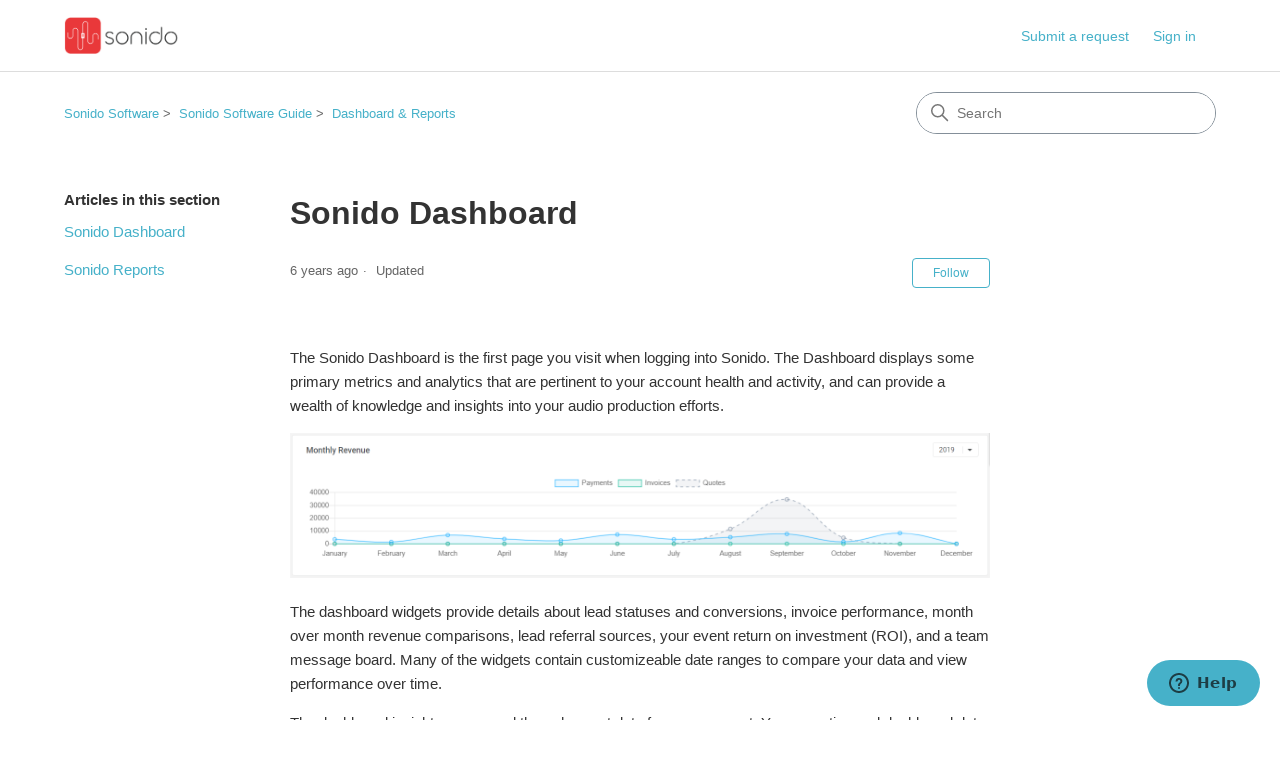

--- FILE ---
content_type: text/html; charset=utf-8
request_url: https://sonido.zendesk.com/hc/en-us/articles/360039072113-Sonido-Dashboard
body_size: 6030
content:
<!DOCTYPE html>
<html dir="ltr" lang="en-US">
<head>
  <meta charset="utf-8" />
  <!-- v26831 -->


  <title>Sonido Dashboard &ndash; Sonido Software</title>

  

  <meta name="description" content="The Sonido Dashboard is the first page you visit when logging into Sonido. The Dashboard displays some primary metrics and analytics that..." /><meta property="og:image" content="https://sonido.zendesk.com/hc/theming_assets/01HZPC2AWGK3QFTDRKP5Z628Q4" />
<meta property="og:type" content="website" />
<meta property="og:site_name" content="Sonido Software" />
<meta property="og:title" content="Sonido Dashboard" />
<meta property="og:description" content="The Sonido Dashboard is the first page you visit when logging into Sonido. The Dashboard displays some primary metrics and analytics that are pertinent to your account health and activity, and can ..." />
<meta property="og:url" content="https://sonido.zendesk.com/hc/en-us/articles/360039072113-Sonido-Dashboard" />
<link rel="canonical" href="https://sonido.zendesk.com/hc/en-us/articles/360039072113-Sonido-Dashboard">
<link rel="alternate" hreflang="en-us" href="https://sonido.zendesk.com/hc/en-us/articles/360039072113-Sonido-Dashboard">
<link rel="alternate" hreflang="x-default" href="https://sonido.zendesk.com/hc/en-us/articles/360039072113-Sonido-Dashboard">

  <link rel="stylesheet" href="//static.zdassets.com/hc/assets/application-f34d73e002337ab267a13449ad9d7955.css" media="all" id="stylesheet" />
  <link rel="stylesheet" type="text/css" href="/hc/theming_assets/9566710/360003561453/style.css?digest=37554511084055">

  <link rel="icon" type="image/x-icon" href="/hc/theming_assets/01HZPC2BAPFRWBKMGP45XNQ87W">

    

  <meta content="width=device-width, initial-scale=1.0" name="viewport" />
<!-- Make the translated search clear button label available for use in JS -->
<!-- See buildClearSearchButton() in script.js -->
<script type="text/javascript">window.searchClearButtonLabelLocalized = "Clear search";</script>
<script type="text/javascript">
  // Load ES module polyfill only for browsers that don't support ES modules
  if (!(HTMLScriptElement.supports && HTMLScriptElement.supports('importmap'))) {
    document.write('<script async src="/hc/theming_assets/01J914B7E2SG8M1E823Z2CAE1B"><\/script>');
  }
</script>
<script type="importmap">
{
  "imports": {
    "new-request-form": "/hc/theming_assets/01KEH48TT9KQPRGDCDMTBN4103",
    "flash-notifications": "/hc/theming_assets/01KEH48TQERSSBY938HD54PVQX",
    "service-catalog": "/hc/theming_assets/01KEH48TS1M7JY4WQDRYRV1RN7",
    "approval-requests": "/hc/theming_assets/01KEH48TP1Z6S1E60NZR27ET3B",
    "approval-requests-translations": "/hc/theming_assets/01K2C925EAF0W5QQ7Z5Z5GBC2R",
    "new-request-form-translations": "/hc/theming_assets/01K2C925GMQA81X2S5F2DQBX45",
    "service-catalog-translations": "/hc/theming_assets/01K2C925A5YJED49DY4QSH9XAV",
    "shared": "/hc/theming_assets/01KEH48TTAVFFT4FECMSG66S3X",
    "ticket-fields": "/hc/theming_assets/01KEH48TSB6Q6RPTG0G2Y5EM8P",
    "wysiwyg": "/hc/theming_assets/01KEH48TT5AXPM8B14GJ24TV19"
  }
}
</script>
<script type="module">
  import { renderFlashNotifications } from "flash-notifications";

  const settings = {"brand_color":"rgba(70, 177, 201, 1)","brand_text_color":"#FFFFFF","text_color":"#333333","link_color":"rgba(70, 177, 201, 1)","hover_link_color":"#0F3554","visited_link_color":"#4B61C3","background_color":"rgba(255, 255, 255, 1)","heading_font":"-apple-system, BlinkMacSystemFont, 'Segoe UI', Helvetica, Arial, sans-serif","text_font":"-apple-system, BlinkMacSystemFont, 'Segoe UI', Helvetica, Arial, sans-serif","logo":"/hc/theming_assets/01HZPC2AWGK3QFTDRKP5Z628Q4","show_brand_name":false,"favicon":"/hc/theming_assets/01HZPC2BAPFRWBKMGP45XNQ87W","homepage_background_image":"/hc/theming_assets/01HZPC2C7SEWEAA9XHSHGS9J1G","community_background_image":"/hc/theming_assets/01HZPC2CENKPFQF34NY9VEDCN2","community_image":"/hc/theming_assets/01HZPC2D1205HCQ9AJERKBGF3E","service_catalog_hero_image":"/hc/theming_assets/01KEH48XA06WGNJFG98DY5HMJ0","instant_search":true,"scoped_kb_search":true,"scoped_community_search":true,"show_recent_activity":true,"show_articles_in_section":true,"show_article_author":false,"show_article_comments":true,"show_follow_article":true,"show_recently_viewed_articles":true,"show_related_articles":true,"show_article_sharing":false,"show_follow_section":true,"show_follow_post":true,"show_post_sharing":false,"show_follow_topic":true,"request_list_beta":false};
  const baseLocale = "en-us";

  renderFlashNotifications(settings, baseLocale);
</script>

  
</head>
<body class="">
  
  
  

  <a class="skip-navigation" tabindex="1" href="#main-content">Skip to main content</a>

<header class="header">
  <div class="logo">
    <a title="Home" href="/hc/en-us">
      <img src="/hc/theming_assets/01HZPC2AWGK3QFTDRKP5Z628Q4" alt="Sonido Software Help Center home page" />
      
    </a>
  </div>

  <div class="nav-wrapper-desktop">
    <nav class="user-nav" id="user-nav" aria-label="User navigation">
      <ul class="user-nav-list">
        <li></li>
        <li></li>
        <li><a class="submit-a-request" href="/hc/en-us/requests/new">Submit a request</a></li>
        
          <li>
            <a class="sign-in" rel="nofollow" data-auth-action="signin" title="Opens a dialog" role="button" href="https://sonido.zendesk.com/access?brand_id=360003561453&amp;return_to=https%3A%2F%2Fsonido.zendesk.com%2Fhc%2Fen-us%2Farticles%2F360039072113-Sonido-Dashboard">
              Sign in
            </a>
          </li>
        
      </ul>
    </nav>
    
  </div>

  <div class="nav-wrapper-mobile">
    <button class="menu-button-mobile" aria-controls="user-nav-mobile" aria-expanded="false" aria-label="Toggle navigation menu">
      
      <svg xmlns="http://www.w3.org/2000/svg" width="16" height="16" focusable="false" viewBox="0 0 16 16" class="icon-menu">
        <path fill="none" stroke="currentColor" stroke-linecap="round" d="M1.5 3.5h13m-13 4h13m-13 4h13"/>
      </svg>
    </button>
    <nav class="menu-list-mobile" id="user-nav-mobile" aria-expanded="false">
      <ul class="menu-list-mobile-items">
        
          <li class="item">
            <a rel="nofollow" data-auth-action="signin" title="Opens a dialog" role="button" href="https://sonido.zendesk.com/access?brand_id=360003561453&amp;return_to=https%3A%2F%2Fsonido.zendesk.com%2Fhc%2Fen-us%2Farticles%2F360039072113-Sonido-Dashboard">
              Sign in
            </a>
          </li>
          <li class="nav-divider"></li>
        
        <li class="item"></li>
        <li class="item"><a class="submit-a-request" href="/hc/en-us/requests/new">Submit a request</a></li>
        <li class="item"></li>
        <li class="nav-divider"></li>
        
      </ul>
    </nav>
  </div>

</header>


  <main role="main">
    <div class="container-divider"></div>
<div class="container">
  <div class="sub-nav">
    <nav aria-label="Current location">
  <ol class="breadcrumbs">
    
      <li>
        
          <a href="/hc/en-us">Sonido Software</a>
        
      </li>
    
      <li>
        
          <a href="/hc/en-us/categories/360002629453-Sonido-Software-Guide">Sonido Software Guide</a>
        
      </li>
    
      <li>
        
          <a href="/hc/en-us/sections/360006201054-Dashboard-Reports">Dashboard &amp; Reports</a>
        
      </li>
    
  </ol>
</nav>

    <div class="search-container">
      <svg xmlns="http://www.w3.org/2000/svg" width="12" height="12" focusable="false" viewBox="0 0 12 12" class="search-icon" aria-hidden="true">
        <circle cx="4.5" cy="4.5" r="4" fill="none" stroke="currentColor"/>
        <path stroke="currentColor" stroke-linecap="round" d="M11 11L7.5 7.5"/>
      </svg>
      <form role="search" class="search" data-search="" action="/hc/en-us/search" accept-charset="UTF-8" method="get"><input type="hidden" name="utf8" value="&#x2713;" autocomplete="off" /><input type="hidden" name="category" id="category" value="360002629453" autocomplete="off" />
<input type="search" name="query" id="query" placeholder="Search" aria-label="Search" /></form>
    </div>
  </div>

  <div class="article-container" id="article-container">
    <aside class="article-sidebar" aria-labelledby="section-articles-title">
      
        <div class="collapsible-sidebar">
          <button type="button" class="collapsible-sidebar-toggle" aria-labelledby="section-articles-title" aria-expanded="false">
            <svg xmlns="http://www.w3.org/2000/svg" width="20" height="20" focusable="false" viewBox="0 0 12 12" aria-hidden="true" class="collapsible-sidebar-toggle-icon chevron-icon">
              <path fill="none" stroke="currentColor" stroke-linecap="round" d="M3 4.5l2.6 2.6c.2.2.5.2.7 0L9 4.5"/>
            </svg>
            <svg xmlns="http://www.w3.org/2000/svg" width="20" height="20" focusable="false" viewBox="0 0 12 12" aria-hidden="true" class="collapsible-sidebar-toggle-icon x-icon">
              <path stroke="currentColor" stroke-linecap="round" d="M3 9l6-6m0 6L3 3"/>
            </svg>
          </button>
          <span id="section-articles-title" class="collapsible-sidebar-title sidenav-title">
            Articles in this section
          </span>
          <div class="collapsible-sidebar-body">
            <ul>
              
                <li>
                  <a href="/hc/en-us/articles/360039072113-Sonido-Dashboard" 
                     class="sidenav-item current-article"
                     aria-current="page">
                       Sonido Dashboard
                  </a>
                </li>
              
                <li>
                  <a href="/hc/en-us/articles/360039072153-Sonido-Reports" 
                     class="sidenav-item "
                     >
                       Sonido Reports
                  </a>
                </li>
              
            </ul>
            
          </div>
        </div>
      
    </aside>

    <article id="main-content" class="article">
      <header class="article-header">
        <h1 title="Sonido Dashboard" class="article-title">
          Sonido Dashboard
          
        </h1>

        <div class="article-author">
          
          <div class="article-meta">
            

            <div class="meta-group">
              
                <span class="meta-data"><time datetime="2019-11-16T21:22:47Z" title="2019-11-16T21:22:47Z" data-datetime="relative">November 16, 2019 21:22</time></span>
                <span class="meta-data">Updated</span>
              
            </div>
          </div>
        </div>

        
          <div class="article-subscribe"><div data-helper="subscribe" data-json="{&quot;item&quot;:&quot;article&quot;,&quot;url&quot;:&quot;/hc/en-us/articles/360039072113-Sonido-Dashboard/subscription.json&quot;,&quot;follow_label&quot;:&quot;Follow&quot;,&quot;unfollow_label&quot;:&quot;Unfollow&quot;,&quot;following_label&quot;:&quot;Following&quot;,&quot;can_subscribe&quot;:true,&quot;is_subscribed&quot;:false}"></div></div>
        
      </header>

      <section class="article-info">
        <div class="article-content">
          <div class="article-body"><p>The Sonido Dashboard is the first page you visit when logging into Sonido. The Dashboard displays some primary metrics and analytics that are pertinent to your account health and activity, and can provide a wealth of knowledge and insights into your audio production efforts.</p>
<p><img src="/hc/article_attachments/360050592234/mceclip0.png" alt="mceclip0.png" /></p>
<p>The dashboard widgets provide details about lead statuses and conversions, invoice performance, month over month revenue comparisons, lead referral sources, your event return on investment (ROI), and a team message board. Many of the widgets contain customizeable date ranges to compare your data and view performance over time.</p>
<p>The dashboard insights are served through report data for your account. Your reporting and dashboard data will be most beneficial and accurate as you effectively use your Sonido account and regularly enter lead and project data.</p></div>

          

          
        </div>
      </section>

      <footer>
        <div class="article-footer">
          
          
            
          
        </div>
        
          <div class="article-votes">
            <h2 class="article-votes-question" id="article-votes-label">Was this article helpful?</h2>
            <div class="article-votes-controls" role="group" aria-labelledby="article-votes-label">
              <button type="button" class="button article-vote article-vote-up" data-auth-action="signin" aria-label="This article was helpful" aria-pressed="false">Yes</button>
              <button type="button" class="button article-vote article-vote-down" data-auth-action="signin" aria-label="This article was not helpful" aria-pressed="false">No</button>
            </div>
            <small class="article-votes-count">
              <span class="article-vote-label">0 out of 0 found this helpful</span>
            </small>
          </div>
        

        <div class="article-more-questions">
          Have more questions? <a href="/hc/en-us/requests/new">Submit a request</a>
        </div>
        <div class="article-return-to-top">
          <a href="#article-container">
            Return to top
            <svg xmlns="http://www.w3.org/2000/svg" class="article-return-to-top-icon" width="20" height="20" focusable="false" viewBox="0 0 12 12" aria-hidden="true">
              <path fill="none" stroke="currentColor" stroke-linecap="round" d="M3 4.5l2.6 2.6c.2.2.5.2.7 0L9 4.5"/>
            </svg>
          </a>
        </div>
      </footer>

      <div class="article-relatives">
        
          <div data-recent-articles></div>
        
        
          
  <section class="related-articles">
    
      <h2 class="related-articles-title">Related articles</h2>
    
    <ul>
      
        <li>
          <a href="/hc/en-us/related/click?data=[base64]%3D%3D--fc9c95c413e6c7385a7ce108fdd9a939415724f1" rel="nofollow">Third-Party Calendar Integration</a>
        </li>
      
        <li>
          <a href="/hc/en-us/related/click?data=[base64]%3D%3D--464fb22dd7d1ad4327614f79b5b488881aba903f" rel="nofollow">Sonido Reports</a>
        </li>
      
        <li>
          <a href="/hc/en-us/related/click?data=[base64]" rel="nofollow">Data Export</a>
        </li>
      
        <li>
          <a href="/hc/en-us/related/click?data=[base64]%3D--02cfd7cec5e02c55c6e57b7642e242ecc96f761a" rel="nofollow">What is Equipment Management</a>
        </li>
      
    </ul>
  </section>


        
      </div>
      
        <div class="article-comments" id="article-comments">
          <section class="comments">
            <header class="comment-overview">
              <h2 class="comment-heading">
                Comments
              </h2>
              <p class="comment-callout">0 comments</p>
              
            </header>

            <ul id="comments" class="comment-list">
              
            </ul>

            

            

            <p class="comment-callout">Please <a data-auth-action="signin" rel="nofollow" href="https://sonido.zendesk.com/access?brand_id=360003561453&amp;return_to=https%3A%2F%2Fsonido.zendesk.com%2Fhc%2Fen-us%2Farticles%2F360039072113-Sonido-Dashboard">sign in</a> to leave a comment.</p>
          </section>
        </div>
      
    </article>
  </div>
</div>

  </main>

  <footer class="footer">
  <div class="footer-inner">
    <a title="Home" href="/hc/en-us">Sonido Software</a>

    <div class="footer-language-selector">
      
    </div>
  </div>
</footer>


    <div class="powered-by-zendesk">
  <svg xmlns="http://www.w3.org/2000/svg" width="26" height="26" focusable="false" viewBox="0 0 26 26">
    <path d="M12 8.2v14.5H0zM12 3c0 3.3-2.7 6-6 6S0 6.3 0 3h12zm2 19.7c0-3.3 2.7-6 6-6s6 2.7 6 6H14zm0-5.2V3h12z"/>
  </svg>

  <a href="https://www.zendesk.com/service/help-center/?utm_source=helpcenter&utm_medium=poweredbyzendesk&utm_campaign=text&utm_content=Sonido+Software" target="_blank" rel="nofollow">Powered by Zendesk</a>
</div>


  <!-- / -->

  
  <script src="//static.zdassets.com/hc/assets/en-us.f90506476acd6ed8bfc8.js"></script>
  

  <script type="text/javascript">
  /*

    Greetings sourcecode lurker!

    This is for internal Zendesk and legacy usage,
    we don't support or guarantee any of these values
    so please don't build stuff on top of them.

  */

  HelpCenter = {};
  HelpCenter.account = {"subdomain":"sonido","environment":"production","name":"Sonido Software"};
  HelpCenter.user = {"identifier":"da39a3ee5e6b4b0d3255bfef95601890afd80709","email":null,"name":"","role":"anonymous","avatar_url":"https://assets.zendesk.com/hc/assets/default_avatar.png","is_admin":false,"organizations":[],"groups":[]};
  HelpCenter.internal = {"asset_url":"//static.zdassets.com/hc/assets/","web_widget_asset_composer_url":"https://static.zdassets.com/ekr/snippet.js","current_session":{"locale":"en-us","csrf_token":null,"shared_csrf_token":null},"usage_tracking":{"event":"article_viewed","data":"[base64]--5549cd3cbb78613a0e95fd6dfcd1280a26e570e1","url":"https://sonido.zendesk.com/hc/activity"},"current_record_id":"360039072113","current_record_url":"/hc/en-us/articles/360039072113-Sonido-Dashboard","current_record_title":"Sonido Dashboard","current_text_direction":"ltr","current_brand_id":360003561453,"current_brand_name":"Sonido Software","current_brand_url":"https://sonido.zendesk.com","current_brand_active":true,"current_path":"/hc/en-us/articles/360039072113-Sonido-Dashboard","show_autocomplete_breadcrumbs":true,"user_info_changing_enabled":false,"has_user_profiles_enabled":false,"has_end_user_attachments":true,"user_aliases_enabled":false,"has_anonymous_kb_voting":false,"has_multi_language_help_center":false,"show_at_mentions":false,"embeddables_config":{"embeddables_web_widget":true,"embeddables_help_center_auth_enabled":false,"embeddables_connect_ipms":false},"answer_bot_subdomain":"static","gather_plan_state":"not_started","has_article_verification":false,"has_gather":false,"has_ckeditor":true,"has_community_enabled":false,"has_community_badges":false,"has_community_post_content_tagging":false,"has_gather_content_tags":false,"has_guide_content_tags":false,"has_user_segments":false,"has_answer_bot_web_form_enabled":false,"has_garden_modals":false,"theming_cookie_key":"hc-da39a3ee5e6b4b0d3255bfef95601890afd80709-2-preview","is_preview":false,"has_search_settings_in_plan":true,"theming_api_version":4,"theming_settings":{"brand_color":"rgba(70, 177, 201, 1)","brand_text_color":"#FFFFFF","text_color":"#333333","link_color":"rgba(70, 177, 201, 1)","hover_link_color":"#0F3554","visited_link_color":"#4B61C3","background_color":"rgba(255, 255, 255, 1)","heading_font":"-apple-system, BlinkMacSystemFont, 'Segoe UI', Helvetica, Arial, sans-serif","text_font":"-apple-system, BlinkMacSystemFont, 'Segoe UI', Helvetica, Arial, sans-serif","logo":"/hc/theming_assets/01HZPC2AWGK3QFTDRKP5Z628Q4","show_brand_name":false,"favicon":"/hc/theming_assets/01HZPC2BAPFRWBKMGP45XNQ87W","homepage_background_image":"/hc/theming_assets/01HZPC2C7SEWEAA9XHSHGS9J1G","community_background_image":"/hc/theming_assets/01HZPC2CENKPFQF34NY9VEDCN2","community_image":"/hc/theming_assets/01HZPC2D1205HCQ9AJERKBGF3E","service_catalog_hero_image":"/hc/theming_assets/01KEH48XA06WGNJFG98DY5HMJ0","instant_search":true,"scoped_kb_search":true,"scoped_community_search":true,"show_recent_activity":true,"show_articles_in_section":true,"show_article_author":false,"show_article_comments":true,"show_follow_article":true,"show_recently_viewed_articles":true,"show_related_articles":true,"show_article_sharing":false,"show_follow_section":true,"show_follow_post":true,"show_post_sharing":false,"show_follow_topic":true,"request_list_beta":false},"has_pci_credit_card_custom_field":false,"help_center_restricted":false,"is_assuming_someone_else":false,"flash_messages":[],"user_photo_editing_enabled":true,"user_preferred_locale":"en-us","base_locale":"en-us","login_url":"https://sonido.zendesk.com/access?brand_id=360003561453\u0026return_to=https%3A%2F%2Fsonido.zendesk.com%2Fhc%2Fen-us%2Farticles%2F360039072113-Sonido-Dashboard","has_alternate_templates":false,"has_custom_statuses_enabled":false,"has_hc_generative_answers_setting_enabled":true,"has_generative_search_with_zgpt_enabled":false,"has_suggested_initial_questions_enabled":false,"has_guide_service_catalog":false,"has_service_catalog_search_poc":false,"has_service_catalog_itam":false,"has_csat_reverse_2_scale_in_mobile":false,"has_knowledge_navigation":false,"has_unified_navigation":false,"has_csat_bet365_branding":false,"version":"v26831","dev_mode":false};
</script>

  
  
  <script src="//static.zdassets.com/hc/assets/hc_enduser-2a5c7d395cc5df83aeb04ab184a4dcef.js"></script>
  <script type="text/javascript" src="/hc/theming_assets/9566710/360003561453/script.js?digest=37554511084055"></script>
  
</body>
</html>